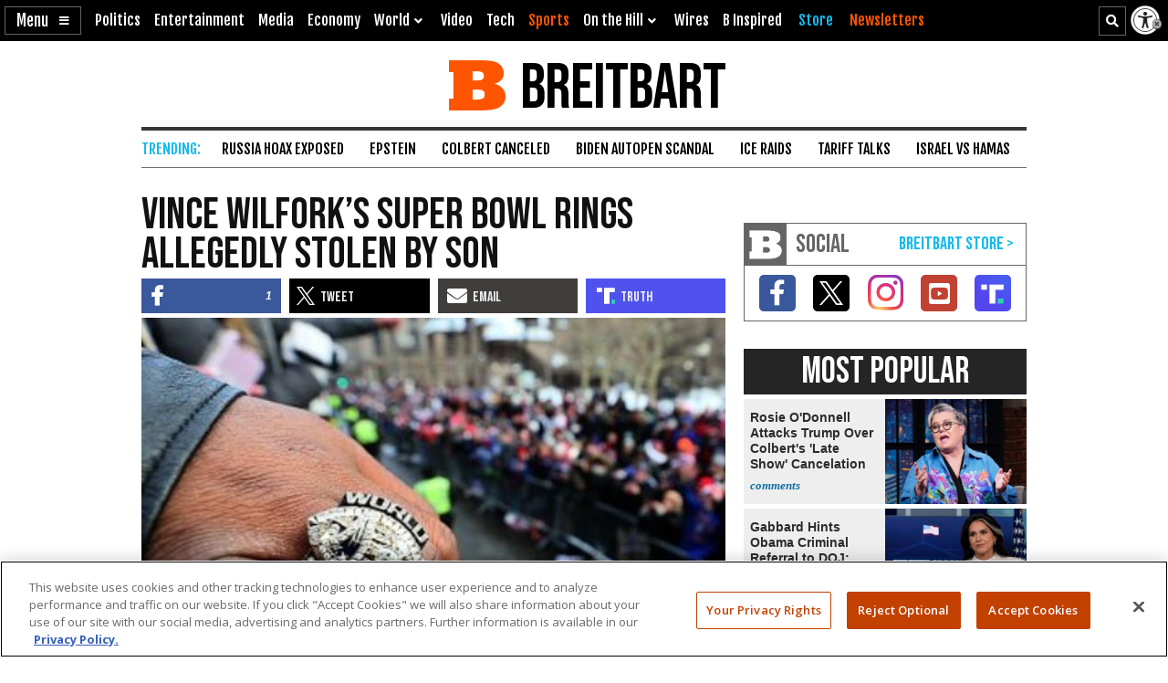

--- FILE ---
content_type: text/html; charset=utf-8
request_url: https://www.google.com/recaptcha/api2/aframe
body_size: 155
content:
<!DOCTYPE HTML><html><head><meta http-equiv="content-type" content="text/html; charset=UTF-8"></head><body><script nonce="xGDcqRUMLMXPhnJ_ZvBLJQ">/** Anti-fraud and anti-abuse applications only. See google.com/recaptcha */ try{var clients={'sodar':'https://pagead2.googlesyndication.com/pagead/sodar?'};window.addEventListener("message",function(a){try{if(a.source===window.parent){var b=JSON.parse(a.data);var c=clients[b['id']];if(c){var d=document.createElement('img');d.src=c+b['params']+'&rc='+(localStorage.getItem("rc::a")?sessionStorage.getItem("rc::b"):"");window.document.body.appendChild(d);sessionStorage.setItem("rc::e",parseInt(sessionStorage.getItem("rc::e")||0)+1);localStorage.setItem("rc::h",'1769353827599');}}}catch(b){}});window.parent.postMessage("_grecaptcha_ready", "*");}catch(b){}</script></body></html>